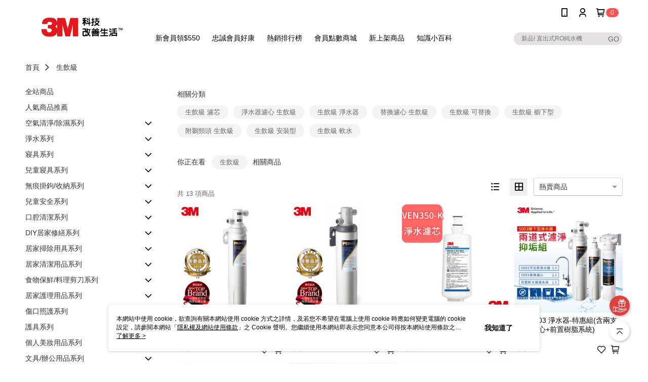

--- FILE ---
content_type: text/html; charset=utf-8
request_url: https://shop.3m.com.tw/tagCategory/%E7%94%9F%E9%A3%B2%E7%B4%9A
body_size: 17108
content:
<!DOCTYPE html>
<html>
<head>
  <title>生飲級推薦｜3M官方旗艦店</title>
  <meta property="og:title" content="生飲級推薦｜3M官方旗艦店">
  <meta property="og:type" content="website">
  <meta property="og:url" content="https://shop.3m.com.tw/tagCategory/%E7%94%9F%E9%A3%B2%E7%B4%9A">
  <meta property="og:description" content=" 生飲級 哪裡買？3M 生飲級 推薦，到官方旗艦店選購各式3M品牌 生飲級 產品，讓我們在各領域以多元的方式來改善你我的生活。">
  <meta name="fb:app_id" content="452926655134527">
  <meta name="viewport" content="width=device-width, initial-scale=1">
  <meta name="description" content=" 生飲級 哪裡買？3M 生飲級 推薦，到官方旗艦店選購各式3M品牌 生飲級 產品，讓我們在各領域以多元的方式來改善你我的生活。">
  <meta name="keywords" content="">
  <link rel="alternate" hreflang="x-default" href="https://shop.3m.com.tw/tagCategory/%E7%94%9F%E9%A3%B2%E7%B4%9A" />
  <link rel="alternate" href="https://shop.3m.com.tw/tagCategory/%E7%94%9F%E9%A3%B2%E7%B4%9A?lang&#x3D;zh-TW" hreflang="zh-TW" />
  <link rel="canonical" href="https://shop.3m.com.tw/tagCategory/%E7%94%9F%E9%A3%B2%E7%B4%9A" />
  <link rel='stylesheet' href='https://cms-static.cdn.91app.com/lib/cms-theme-core/3.88.1/css/desktop.default.css?v=3.88.1'> 
  <link rel='stylesheet' href='https://cms.cdn.91app.com/cms/common/iconFonts/v1.1.15/nine1/nine1.css' />
  
  <script>
      (function (global) {
          global.nineyi = global.nineyi || {};
          (function (nineyi) {
              nineyi.shopId = 39353;
              nineyi.dependencies = {"imageServiceConfig":{"contentImagesPath":"contents/images","contentIcoPath":"contents/ico","imagePath":"images/original/","imageHost":"https://cms-static.cdn.91app.com/"},"isClearCache":false,"browsingMode":"desktop","device":"desktop","apiConfig":{"serverApiHost":"https://webapi-internal.91app.io/","clientApiHost":"/","isEnableCdnApi":true,"cdnApiHost":"https://webapi.91app.com/","bffHost":"https://fts-api.91app.com","ftsHost":"https://fts-api.91app.com/cms/v1","ftsHostTemp":"https://fts-api.91app.com"},"machineName":"catalog-55d6d6dd75-wb6sr","fetchTimeout":"8000","env":"prod","isBot":false,"isGooglebot":false,"shopDomainName":"shop.3m.com.tw","pageName":"tagCategory","routerPath":"","requestFullUrl":"https://shop.3m.com.tw/tagCategory/%E7%94%9F%E9%A3%B2%E7%B4%9A","shopId":39353,"isFromApp":false,"isShowCustomerServiceCenter":true,"isIE":false,"clientIp":"3.129.245.34","shopProfile":{"DomainType":"Official","AvailableDomain":"","ShopBasicInfo":{"ShopId":39353,"ShopName":"3M官方旗艦店","ShopStatus":"Open","HasPreviewPermission":false,"ShopStartDate":"/Date(1540137600000+0800)/","ShopDomain":"shop.3m.com.tw","IosAppId":"1435047705","AndroidPackageName":"com.nineyi.shop.s039353","IsAdultShop":false,"SsoDomain":"shop.3m.com.tw","ShopType":"Main","ThemeColor":"Grey","HasApp":true,"LayoutType":"Default","RefUrl":"https://bmai.app/b1aefe01","HasBrandStory":true,"HasShopSummary":true,"StoreTotalCount":0,"DesktopLayoutLogo":"https://img.91app.com/webapi/images/s/ShopOfficialDesktopLayoutLogo/39353/39353logo?v=202601231503","MobileLayoutLogo":"https://img.91app.com/webapi/images/s/ShopOfficialMobileLayoutLogo/39353/39353logo?v=202601231503","PageTitle":"3M官方旗艦店","FavIconUrl":"https://img.91app.com/webapi/images/o/16/16/ShopFavicon/39353/39353favicon?v=202601231503","AppleTouchIconUrl":"//img.91app.com/webapi/images/t/512/512/ShopIcon/39353/0/01251536","EnableSendAppLinkSMS":true,"ShopAppNameList":[{"AppName":"3M官方旗艦店","OSTypeDef":"Android"},{"AppName":"3M官方旗艦店","OSTypeDef":"iOS"}],"MetaDescription":"3M 致力於整合並應用科學以改善更美好的生活。透過 3M 官方旗艦店，您可購買口罩、空氣清淨機、淨水器、雙面膠…等各式 3M 產品，透過 3M 科技，在各種領域、以多元的方式來改善你我的生活。","MetaKeywords":"3M, 口罩, 雙面膠, 空氣清淨機, 淨水器","SupplierName":"凱創實業股份有限公司","IsAntiFraud":true,"CustomerServiceChannel":"System","IsDownloadAndroidAPK":false,"SoldOutType":3,"EnableSessionExpire":false,"IsEnabledBackInStockAlert":true,"ShopNameMultilingualContentMap":{},"RecaptchaEnterpriseSiteKey":"6LfogbUlAAAAAPtOs2FGIqkJ7yyAY6Q5aQjE1ZZW"},"ShopThirdPartyConfigInfo":{"FacebookConfig":{"FansPageUrl":"https://www.facebook.com/3M.Taiwan","AppId":"452926655134527","CommonAppId":"452926655134527","CustomAudiencesPixelIds":["2221900387862946","2221900387862946","483975015341973","2625637510920025","336225575908067"],"IsEnableFacebookManualAdvancedMatching":true},"GoogleConfig":{"GoogleAnalyticsTrackingId":"UA-80590622-6","GTMContainerId":"GTM-W7KTGSF","OfficialShopGoogleTagConfig":{"GoogleConversionData":{"TrackingIdList":["617965961","582679302","10926331060","374353242","16473888790","776482229","910118","683996056"],"ShopUseNewCode":true,"ConversionList":[{"Id":"617965961","Label":"4QGJCIXpotYBEInT1aYC","TagType":"GoogleConversionForShoppingCart"},{"Id":"582679302","Label":"4DHKCIW59uEBEIb265UC","TagType":"GoogleConversionForShoppingCart"},{"Id":"10926331060","Label":"UWPbCJr1xMIDELSpitoo","TagType":"GoogleConversionForShoppingCart"},{"Id":"374353242","Label":"vxVzCLj9gsQDENrawLIB","TagType":"GoogleConversionForShoppingCart"},{"Id":"16473888790","Label":"t0u6CO-JtZYZEJawrq89","TagType":"GoogleConversionForShoppingCart"},{"Id":"617965961","Label":"o5mVCP_NpdYBEInT1aYC","TagType":"GoogleConversionForRegistrationCompleted"},{"Id":"582679302","Label":"mI5dCLSq2-EBEIb265UC","TagType":"GoogleConversionForRegistrationCompleted"},{"Id":"10926331060","Label":"Df9HCJf1xMIDELSpitoo","TagType":"GoogleConversionForRegistrationCompleted"},{"Id":"374353242","Label":"Hu8gCLv9gsQDENrawLIB","TagType":"GoogleConversionForRegistrationCompleted"},{"Id":"16473888790","Label":"tDYFCOqKtZYZEJawrq89","TagType":"GoogleConversionForRegistrationCompleted"},{"Id":"776482229","Label":"KenLCMCpzJABELXboPIC","TagType":"GoogleConversionForPayFinish"},{"Id":"617965961","Label":"VnNFCLvCs9YBEInT1aYC","TagType":"GoogleConversionForPayFinish"},{"Id":"582679302","Label":"klWSCMSa5-EBEIb265UC","TagType":"GoogleConversionForPayFinish"},{"Id":"10926331060","Label":"Ls8cCJT1xMIDELSpitoo","TagType":"GoogleConversionForPayFinish"},{"Id":"374353242","Label":"DwTiCLX9gsQDENrawLIB","TagType":"GoogleConversionForPayFinish"},{"Id":"910118","Label":"910118001","TagType":"GoogleConversionForPayFinish"},{"Id":"16473888790","Label":"APvtCPKroJYZEJawrq89","TagType":"GoogleConversionForPayFinish"},{"Id":"683996056","Label":"sS6wCM2e8OcaEJjnk8YC","TagType":"GoogleConversionForPayFinish"},{"Id":"683996056","Label":"Y_7qCNCe8OcaEJjnk8YC","TagType":"GoogleConversionForPayFinish"},{"Id":"683996056","Label":"OyRpCNOe8OcaEJjnk8YC","TagType":"GoogleConversionForPayFinish"}]},"GoogleRemarketingData":{"TrackingIdList":["776482229","617965961","582679302","10926331060","16473888790"],"RemarketingList":[{"TrackingId":"776482229","Label":""},{"TrackingId":"617965961","Label":""},{"TrackingId":"582679302","Label":""},{"TrackingId":"10926331060","Label":""},{"TrackingId":"16473888790","Label":""}]},"GoogleAdwordsTrackingIdList":["617965961","582679302","10926331060","374353242","16473888790","776482229","910118","683996056"]},"GoogleAnalytics4TrackingId":"G-4SGX7TJBCC"},"LineConfig":{"LineUserId":"","IsLineShopLandingPopupEnabled":false,"LineADTracking":[]},"InstagramConfig":{"ShopInstagramUrl":"https://www.instagram.com/3mtaiwan"},"AdobeAnalyticsConfig":{"ScriptUrl":""},"YahooConfig":{"YahooGeminiTrackingInfoList":[]},"HasCustomerBot":false,"IsPassOuterMemberCode":false},"ShopCustomerServiceInfo":{"CustomServicePhone":"0289352255","CustomServicePhoneDesc":"週一～週五，09:00～18:00","FacebookBot":{"IsEnable":false,"CloseTime":false,"StartWeeklyWorkingDay":null,"EndWeekDayWorkingDay":null,"StartTime":null,"EndTime":null},"OmnichatAppKey":null,"OmnichatSsoKey":null,"ChatBotEnabled":false,"Vendor":null,"ExtensionMarketplaceUrl":null,"VendorToken1":null,"VendorToken2":null},"ShopFunction":{"IsShowQuestionInsert":true,"IsRememberCreditCard":false,"IsEnabledMultiShopCategory":false,"IsShowChangePassword":true,"IsEnableAddressBook":true,"AddressBookVersion":2,"IsPriceOnTop":true,"IsEnabledNewProductCard":true,"IsEnabledShopCategoryAutoDescription":true,"IsSuggestPriceShowPrice":true,"IsEnableLineAppOrder":null,"IsShowShopIntroduce":true,"IsEnabledRetailStoreExpress":false,"IsEnableShopCustomCurrencyRate":false,"IsEnabledCustomTranslation":false,"IsEnableStoreCredit":false,"IsShowStoreCreditInfo":false,"IsShowStoreOnlyLabel":true,"IsEnabledShopReturnGoods":true,"IsEnabledShopChangeGoods":false,"IsEnabledShopCustomReturnGoods":false,"IsEnabledShopCustomChangeGoods":false,"IsEnableSendAppDownLoadLinkReCaptcha":false,"IsEnabledSalesOrderExtendInfo":false,"IsShowAccountBinding":true,"IsEnableCommentAfterLogin":false,"IsEnableCommentAfterLoginReview":true,"IsShowTradesOrderGroupQRCode":false,"IsEnableGoogleAdManager":false,"IsEnableSkuPointsPay":false,"PointsPayDisplayType":"PointDesc","IsEnableMemberTierEventPopup":false},"EnableCmsModuleTypes":[],"IsVerifyCellphoneBeforeGetOuterId":false},"locale":"zh-TW","translationsData":{"zh-TW":{"theme_core":{"activity":{"days":"天","go_to_promotion_list":"查看活動列表","hours":"時","minutes":"分","promotion_come_to_end":"即將結束","promotion_latest":"最新","seconds":"秒"},"blog":{"article_default_description":"你可以開始在左側設定模組內容，文字模組提供了簡易編輯功能，可設定「字級大小」、「置左、置中、置右」、「粗體、設定文字顏色」，利用這些編輯功能，你可以很方便的編輯排版，完成豐富的內容經營！","article_default_title":"你可以開始在左側設定模組內容","intro":"文章引言","see_more":"去看看","tag":"醒目標籤","title":"文章標題"},"breadcrumbs":{"home_page":"首頁","store_express_page":"門市快送"},"browsing_history":{"bestsellers":"熱銷商品","browsing_history":"瀏覽紀錄","browsing_history_clear":"清除瀏覽紀錄","browsing_history_items":"件商品","browsing_history_none":"暫無瀏覽紀錄","browsing_history_see_more":"快去看看"},"collection_detail":{"detail_page_introduction":"穿搭介紹","detail_page_title":"日本穿搭","home_page":"首頁","no_product":"此穿搭頁面商品台灣皆無販售","not_found":"找不到相關的內容","relative_list_title":"此店員其它穿搭","sku_product_list_title":"穿著單品"},"collection_list":{"list_page_title":"日本穿搭","not_found":"找不到相關的內容","product_count":"共 %{productCount} 件商品"},"default":{"cancel":"取消","confirm":"確認","currency":"幣別","currency_selection":"幣別選擇","custom_title":"自訂標題","language":"語系","language_selection":"語系選擇","loading":"載入中...","look_around":"先逛逛","privacy_tip_info_check":"我知道了","privacy_tip_info_first":"本網站中使用 cookie，欲查詢有關本網站使用 cookie 方式之詳情，及若您不希望在電腦上使用 cookie 時應如何變更電腦的 cookie 設定，請參閱本網站「","privacy_tip_info_read_more":"了解更多 >","privacy_tip_info_second":"隱私權及網站使用條款","privacy_tip_info_third":"」之 Cookie 聲明。您繼續使用本網站即表示您同意本公司得按本網站使用條款之 Cookie 聲明使用 cookie。","restricted_popUp_content_check_age":"才能瀏覽與購買","restricted_popUp_content_HK":"警告：本物品內容可能令人反感；不可將本物品派發、傳閱、出售、出租、交給或出借予年齡未滿18歲的人士或將本物品向該等人士出示、播放或放映。","restricted_popUp_content_info":"請確認你的年齡已成年","restricted_popUp_enter":"已成年，繼續","restricted_popUp_leave":"未成年，離開","restricted_popUp_title":"限制級商品","settings":"設定"},"download":{"download_app":"此內容頁面僅限 APP 瀏覽，下載後查看內容","download_link":"或點擊下載","scan_qr_code":"掃描 QR Code 下載"},"error":{"page_not_found":"URL 錯誤，找不到此頁面","to_home":"點此回首頁"},"footer":{"about_us":"關於我們","anti_fraud_desc":"若接到可疑電話，請洽詢165反詐騙專線","benefit_terms":"會員權益聲明","best_view":"本站最佳瀏覽環境請使用Google Chrome、Firefox或Edge以上版本","brand_story":"品牌故事","contact_us":"聯絡我們","faq":"常見問題","message":"客服留言","official_app":"官方APP","payment":"付款方式","privacy":"隱私權及網站使用條款","return_exchange":"退換貨方式","service_information":"客服資訊","shipping":"運送方式","shopping_instructions":"購物說明","store_info":"門市資訊","store_introduction":"商店簡介","terms_and_conditions":"條款及細則"},"header":{"activity":"最新活動","app_download_send_to_number":"已傳送至%{phoneNumber}<br />您也可以掃描QR code下載","app_download_send_to_phone":"APP載點已傳送至您的手機!<br />您也可以掃描QR code下載","app_download_use_qr_code":"建議您使用QR code掃描下載","barcode_search_placeholder":"請輸入關鍵字或%{skuOuterIdName}","category":"商品分類","category_all":"此分類全部商品","category_badge_gift":"贈品","check_order":"查看訂單","checkout":"結帳","click_to_track_status":"點我追蹤狀態 (外連至UberDirect)","contact_customer":"聯繫客服","current_state":"目前狀態","customer_contact":"客服聯繫","deliver_to_new":"$0<store> 外送 至 $1<address>","delivered_to":"$0<store> 配送到： $1<address>","delivery_address":"外送地址","delivery_by":"由%{name}店為你配送！","delivery_time":"指定配達時段","download":"開啟APP","download_app":"APP下載","download_app_describe":"輸入手機下載官方APP，購物更便利","free_send_download_app":"免費傳送載點至手機","i_know":"我知道了","input_cellphone":"請輸入台灣手機號碼","input_cellphone_global":"請輸入手機號碼","input_key_word":"搜尋商品","invalid_cellphone_format":"手機格式不正確","link_word":"文字連結","log_out":"會員登出","login_signup":"會員登入/註冊","muji_search_barcode":"國際條碼搜尋","muji_search_placeholder":"請輸入關鍵字或國際條碼","my_account":"我的帳戶","my_coupons":"我的優惠券","my_favorite":"我的收藏","my_membership":"會員專區","my_orders":"訂單查詢","new_add_item":"最新加入項目","order_cancel_msg":"系統已為您取消訂單，如有疑問請","order_delivery_address":"目前此筆配送到 %{address} 的訂單","order_delivery_success":"您的訂單已成功配達。","order_fail_msg":"因部分原因配送異常，請您儘快與","order_set":"訂單成立","others_looking_for":"看看其他人都找了什麼","pick_up_at_the_store":"取貨門市","please_enter_shipping_address":"請輸入配送地址","points":"%{point}點","purchase_extra":"加價購","recommended_brand":"推薦品牌","scan_qr_download":"手機掃描 QR Code 立即下載","search":"搜尋","search_barcode":"%{skuOuterIdName}搜尋","shopping_cart":"購物車","shopping_cart_empty":"購物車內目前沒有商品","store":"%{name}店","store_selection_default_text":"選擇門市","store_selection_greeting":"歡迎蒞臨：","store_selection_hint_step1":"選擇最常去的門市為您服務吧！","store_selection_hint_step2":"由%{storeName}為您服務！","top_message":"此區為置頂訊息","use_app":"立刻使用官方APP","your_pick_up_store":"你的取貨門市！"},"header_slider":{"about_caption":"關於","about_us":"關於我們","activity":"最新活動","activity_and_preferential":"活動與優惠","answered":"常見問題","brand_story":"品牌故事","category":"分類","category_all_items":"全部商品","contact_us":"聯絡我們","customer_information":"客服資訊","events_and_discounts":"活動與優惠","exchange":"退換貨方式","facebook":"Facebook","follow_community":"追蹤社群","go_to_target_text":"前往%{targetText}","input_coupon":"優惠券","instagram":"Instagram","invitation_events":"邀請活動","invite_friends":"邀請好友","limited_discount":"限時折扣","line":"LINE","membership":"會員權益聲明","message":"客服留言","not_support_for_just_an_hour":"目前門市不支援小時達服務，先去其他地方逛逛","official_app":"官方APP","payment":"付款方式","privacy_policy":"隱私權及網站使用條款","select_channel":"選擇頻道分類","service_description":"服務說明","shipping":"運送方式","shop_category_is_in_preparation":"分類商品準備中，先去其他地方逛逛","shop_information":"商店資訊","shop_instructions":"購物說明","store":"門市","store_discounts":"門市券","store_information":"門市資訊","store_introduction":"商店簡介","terms_and_conditions":"條款及細則"},"hot_sale_ranking":{"page_title":"熱銷排行榜"},"inline":{"april":"4月","august":"8月","december":"12月","delivery":"外送","delivery_order_status_completed":"餐點已送達","delivery_order_status_delivering":"司機取餐運送中...","delivery_order_status_delivering_desc":"餐點已準備完成，等候司機取餐運送至指定地點","delivery_order_status_preparation_desc":"司機取餐後將以簡訊通知您","delivery_order_title":"預計送達時間","february":"2月","friday":"週五","january":"1月","july":"7月","june":"6月","march":"3月","may":"5月","monday":"週一","november":"11月","number_of_order":"訂單編號","number_of_people_dining":"%{number} 位","october":"10月","please_select_branch":"請選擇分店","reservation_button_reserve_table_title":"立即預訂","reservation_button_reserve_takeout_or_delivery_title":"立即預訂","reservation_dd_reserve_brand_title":"品牌","reservation_dd_reserve_store_title":"分店","reservation_dd_reserve_type_title":"預訂類型","reservation_option_booking":"訂位","reservation_option_online_shoping":"線上購物","reservation_option_takeout_or_delivery":"訂餐","reservation_order_title":"訂位資訊","saturday":"週六","seated":"已入座","select_branch":"選擇分店","september":"9月","sunday":"週日","take_out":"外帶","takeout_delivery_order_status_preparation":"餐點準備中...","takeout_delivery_order_status_waiting_confirmation":"訂單等待餐廳確認中","takeout_delivery_order_status_waiting_desc":"等餐廳確認後，您會收到簡訊才算訂單完成","takeout_order_status_completed":"已完成取餐","takeout_order_status_preparation_desc":"餐點準備完成後將以簡訊通知您","takeout_order_status_ready":"餐點準備完成，等待取餐","takeout_order_status_ready_desc":"請使用訂單編號至餐廳門市取餐","takeout_order_title":"預計取餐時間","thursday":"週四","today":"今日","tuesday":"週二","wednesday":"週三"},"location_inventory":{"cart_will_adjust":"你已選擇了不同的門市，如要繼續，你的購物車將會受庫存影響被調整。","change_delivery_store":"更換配送門市？","current_store":"目前配送門市","currently_busy":"目前忙碌中","have_inventory":"尚有庫存","nearby_inventory":"查看鄰近庫存","no_inventory":"暫無庫存","no_store_available":"目前無可配送門市","other_nearby_store":"其它鄰近門市","please_select_other_store":"目前門市暫時關閉服務，請重新選擇其它門市","re_enter_page":"請重新進入頁面，查看其它鄰近門市","select_this_store":"選擇此門市","sorry":"很抱歉！"},"member":{"check_member_level_description":"查看會員等級說明","check_new_level_benefits":"快來查看新等級的會員權益","check_renew_level_benefits":"快來查看目前等級的會員權益","congrats_upgrade":"升等成功！","renewal_successful":"續等成功！"},"product":{"add_back_in_stock":"貨到通知我","add_cart":"加入購物車","add_favorite":"收藏","add_to_cart":"購買","all_available_items_added":"你已將所有可購買商品添加到購物車","already_in_cart":"已在購物車","app_only":"APP獨賣！馬上下載","back_in_stock":"貨到通知","back_in_stock_input_mail_first":"可訂購時將以電子郵件或 App 推播通知","back_in_stock_input_mail_second":" 因數量有限，收到系統通知後請盡快購買，此功能無法保留商品","back_in_stock_input_mail_third":"確認通知即為同意商品追蹤 Email 及推播，並更新會員電子郵件資料","back_in_stock_limit_first":"訂閱數量已達上限，","back_in_stock_limit_second":"可至貨到通知頁面刪除","back_in_stock_not_login":"請先登入，再開啟通知","can_not_buy":"無法購買","cancel_back_in_stock":"取消貨到通知","choose_purchase_method":"請選擇購買方式","confirm":"確認","immediately_buy":"立即結帳","immediately_buy_express_sale_page":"馬上搶購","in_store_only":"門市限定","include_these_salepages_text":"內含以下商品","input_mail":"輸入電子郵件","insufficient_inventory":"庫存量不足","is_missing_purchase_method":"無法購買","its_restricted_product":"此為%{label}商品","limit_max_value_msg":"最多購買上限為%{maxValue}件","login":"登入","login_and_try_again":"請先登入會員後再試一次","mail":"電子郵件","mail_format_error":"電子郵件格式錯誤","max_purchase_limit":"已達最大可購數量","maximum_purchase_of_limit_items_for_this_product":"本商品最多購買 %{maxValue} 件","no_restock":"售完不補貨","not_selling_mask_label_text":"暫停販售","not_start_sell":"尚未開賣","points":"%{points}點","points_string":"點","purchase_qualification_required":"需至少符合以下一項資格才可購買","required":"必填","restock":"售完補貨中","salepage_bundle_p2_title":"選擇商品選項","salepage_removed_placeholder":"此商品已下架","select_product_for_comment":"選擇要評價的商品","selling_start_date_time":"%{sellingStartDateTime} 開賣","selling_will_kickoff":"即將開賣","share_to_buy":"分享後立即購買","sku_select_placeholder":"請選擇商品選項","sold_out":"已售完","sold_out_express_sale_page":"熱銷一空","some_items_are_out_of_stock":"部分商品的選項庫存不足，請重新選擇","stock_qty":"可售 %{stockQty} 件","subscribed_time":"加入時間：","this_option_is_out_of_stock":"此選項庫存不足，請重新選擇","unable_to_add_cart":"無法加入購物車"},"promotion":{"come_to_end":"即將結束","latest":"最新"},"quick_entry":{"shortcut_function":"快捷功能"},"recommendation_section":{"other_people_watching":"其他人也在看","recommended_to_you":"為你推薦","you_might_like":"你可能會喜歡"},"search":{"search_product":"搜尋商品"},"shop_category":{"all":"全部","all_category":"所有分類","all_products":"全部商品","category":"分類","category_products_title":"分類商品","chosen":"已選擇","clear_all_filters":"清除所有篩選","create_fast_buy_order_system_error":"系統忙碌中，請稍後再試。","delivery_sms":"配送簡訊","fast_buy":"快速結帳","fast_buy_api_false_common_message":"快速結帳失敗，請重新整理","fast_buy_change_order":"修改訂單","fast_buy_confirm":"確認","fast_buy_confirm_payment":"確認付款","fast_buy_discount":"折扣","fast_buy_discount_coupon":"折價券","fast_buy_eligible":"符合","fast_buy_error_message":"錯誤訊息","fast_buy_freight":"運費","fast_buy_giveaway":"贈","fast_buy_go_to_checkout":"前往結帳","fast_buy_go_to_index":"回首頁","fast_buy_ineligible":"不符合","fast_buy_no_garbage_error_message":"很抱歉，目前環保二用袋已售罄無法提供快速結帳。","fast_buy_order_info":"訂單資訊","fast_buy_payment_method":"付款方式","fast_buy_product_information":"商品資訊","fast_buy_receiver_info":"收件人資訊","fast_buy_shipping_coupon_discount":"運費券折扣","fast_buy_sold_out":"已售完","fast_buy_subtotal":"小計","fast_buy_total":"總計：","fast_buy_with_promo_code":"（含使用優惠碼 %{promoCode}）","filter":"篩選","filter_selected":"已選擇篩選條件","gift":"贈品","go_to_other_category":"先去別的分類逛逛","go_to_other_place":"先去其他地方逛逛","highest":"最高","home_page":"首頁","lowest":"最低","no_products_matched_filter":"沒有商品符合篩選條件","not_support_for_just_an_hour":"目前門市不支援小時達服務","order_delivery_notification":"下單後務必留意$0<sms>與$1<notification>確保商品順利送交予您！","orderby_curator":"店長推薦","orderby_newest":"最新上架","orderby_page_view":"最多人看","orderby_price_high_to_low":"價格高到低","orderby_price_low_to_high":"價格低到高","orderby_sales":"熱賣商品","original_range":"原始區間","pay_amount":"金額：","payment":"付款方式","please_choose":"請選擇","popular_tag":"熱門標籤","price":"價格","price_range":"價格區間","product_category":"商品分類","product_count":"共 %{productCount} 項商品","products_in_this_section":"本區商品","publish_notification":"推播通知","related_category":"相關分類","related_products":"相關商品","select_category":"選擇分類","select_channel":"選擇頻道分類","shipping":"運送方式","shop_category_is_in_preparation":"分類商品準備中","shopping_cart_price":"購物車金額：","show_all_filters":"顯示所有篩選條件","show_less":"顯示更少","show_more":"顯示更多","sort_by":"排序","swipe_to_next_category":"繼續滑動看下一個分類","swipe_to_prev_category":"繼續滑動看上一個分類","unlimited":"不限","watching":"你正在看"},"store_express":{"active_location":"配送門市","address":"地址","address_not_found":"輸入的地址不在配送範圍無法運送，請嘗試輸入其他地址","address_title":"快送地址","auto_locate_failed":"獲取定位失敗","auto_locate_success":"定位成功","avaliable_locations":"可配送鄰近門市如下：","block":"地區","change_location_hint":"將為你確認購物車商品在「%{locationName}」的庫存，你確定要變更嗎？","check_location":"已配對最近門市","chincking":"配對中","city":"縣市","comment":"備註","comment_hint":"輸入樓層或房號","confirm":"確認","display_error_msg":"顯示錯誤訊息","distance":"距離","inout_address":"輸入地址","input_address":"輸入地址","input_floor":"輸入樓層或房號","input_location":"輸入門市","left_hint":"你確定要離開外送門市服務嗎？","location_service":"定位服務","location_title":"變更配送門市","modify":"修改","no_choice":"尚未選擇","no_location_address":"尚無門市地址","receiver_info":"收件資訊","renew_location":"已重新配對新門市","select_block":"選擇地區","select_city":"選擇縣市","send_to":"外送至","sent_to_address":"外送至%{address}","update_location_confirm":"修改地址或配送門市，須回到首頁調整並重新結帳，你確定要修改嗎？","welcome":"歡迎使用門市快送"},"tag_category":{"related_category":"相關分類","related_products":"相關商品","watching":"你正在看"},"toast":{"add_success":"加入成功","add_to_cart_fail":"加入購物車失敗，請稍後再試","add_to_wishlist_successfully":"加入收藏成功","back_in_stock_subscribe_success":"可訂購時將通知","back_in_stock_unsubscribe_success":"已取消通知","cancel_back_in_stock_input_mail_success":"已取消通知","filter_upper_limit":"篩選條件已達上限","got_it":"我知道了","is_closed":"商品已下架","login_success":"登入成功","logout_success":"登出成功","no_start":"商品尚未開賣","not_found":"無此商品","reload":"重新整理","remove_success":"移除成功","removed_from_wishlist_successfully":"移除收藏成功","sale_page_bundle_loading_failed":"無法載入商品資訊","select_error":"請先選取選項","sold_out":"商品已售完","submit_error":"送出失敗","submit_success":"送出成功","system_error":"系統忙碌中，請重試","un_listing":"此商品尚未發布"},"toolbox":{"coupon":"門市券","custom":"自訂功能","fb_messenger":"FB Messenger","fb_page":"Facebook 粉絲團","fb_send_messege":"發送訊息","ig":"Instagram","line":"LINE","store_info":"門市資訊"}},"catalog":{}}},"market":"TW","isEnableLocaleSelect":true,"isShowCollectionBoard":false,"isEnableCustomerServiceCenter":true,"isEnableCmsCdn":true,"themecoreVersion":"3.88.1","serverRenderData":{"isEnableSpecialPriceFrontendSort":false,"tagCategoryResult":{"relativeCategory":[{"text":"生飲級 濾芯","link":"%E7%94%9F%E9%A3%B2%E7%B4%9A,%E6%BF%BE%E8%8A%AF"},{"text":"淨水器濾心 生飲級","link":"%E6%B7%A8%E6%B0%B4%E5%99%A8%E6%BF%BE%E5%BF%83,%E7%94%9F%E9%A3%B2%E7%B4%9A"},{"text":"生飲級 淨水器","link":"%E7%94%9F%E9%A3%B2%E7%B4%9A,%E6%B7%A8%E6%B0%B4%E5%99%A8"},{"text":"替換濾心 生飲級","link":"%E6%9B%BF%E6%8F%9B%E6%BF%BE%E5%BF%83,%E7%94%9F%E9%A3%B2%E7%B4%9A"},{"text":"生飲級 可替換","link":"%E7%94%9F%E9%A3%B2%E7%B4%9A,%E5%8F%AF%E6%9B%BF%E6%8F%9B"},{"text":"生飲級 櫥下型","link":"%E7%94%9F%E9%A3%B2%E7%B4%9A,%E6%AB%A5%E4%B8%8B%E5%9E%8B"},{"text":"附鵝頸頭 生飲級","link":"%E9%99%84%E9%B5%9D%E9%A0%B8%E9%A0%AD,%E7%94%9F%E9%A3%B2%E7%B4%9A"},{"text":"生飲級 安裝型","link":"%E7%94%9F%E9%A3%B2%E7%B4%9A,%E5%AE%89%E8%A3%9D%E5%9E%8B"},{"text":"生飲級 軟水","link":"%E7%94%9F%E9%A3%B2%E7%B4%9A,%E8%BB%9F%E6%B0%B4"}],"productCards":[{"currency":"TWD","id":4639440,"imageSrc":"https://diz36nn4q02zr.cloudfront.net/webapi/imagesV3/Original/SalePage/4639440/0/639029735653330000?v=1","isComingSoon":false,"isFav":false,"isSoldOut":false,"link":"https://shop.3m.com.tw/SalePage/Index/4639440","price":5490,"suggestPrice":5990,"title":"3M S003 極淨便捷系列淨水器","imageList":["//img.91app.com/webapi/imagesV3/Cropped/SalePage/4639440/0/639029447653330000?v=1","//img.91app.com/webapi/imagesV3/Cropped/SalePage/4639440/1/639029447653330000?v=1","//img.91app.com/webapi/imagesV3/Cropped/SalePage/4639440/2/639029447653330000?v=1"],"soldOutActionType":"OutOfStock","displayTags":[],"pairsPoints":0,"pairsPrice":0,"priceDisplayType":"Price","salePageGroup":null,"promotionPriceList":[],"isRestricted":false,"enableIsComingSoon":true,"isShowSellingStartDateTime":false,"sellingStartDateTime":"2018-08-06T15:38:00+08:00","listingStartDateTime":"2018-08-06T15:38:00+08:00","metafields":{}},{"currency":"TWD","id":4639508,"imageSrc":"https://diz36nn4q02zr.cloudfront.net/webapi/imagesV3/Original/SalePage/4639508/0/639029735519700000?v=1","isComingSoon":false,"isFav":false,"isSoldOut":false,"link":"https://shop.3m.com.tw/SalePage/Index/4639508","price":7190,"suggestPrice":7490,"title":"3M S004 極淨便捷系列淨水器(附原廠鵝頸龍頭+安裝)","imageList":["//img.91app.com/webapi/imagesV3/Cropped/SalePage/4639508/0/639029447519700000?v=1","//img.91app.com/webapi/imagesV3/Cropped/SalePage/4639508/1/639029447519700000?v=1","//img.91app.com/webapi/imagesV3/Cropped/SalePage/4639508/2/639029447519700000?v=1"],"soldOutActionType":"OutOfStock","displayTags":[],"pairsPoints":0,"pairsPrice":0,"priceDisplayType":"Price","salePageGroup":null,"promotionPriceList":[],"isRestricted":false,"enableIsComingSoon":true,"isShowSellingStartDateTime":false,"sellingStartDateTime":"2018-08-06T15:38:00+08:00","listingStartDateTime":"2018-08-06T15:38:00+08:00","metafields":{}},{"currency":"TWD","id":4681375,"imageSrc":"https://diz36nn4q02zr.cloudfront.net/webapi/imagesV3/Original/SalePage/4681375/0/639029622714730000?v=1","isComingSoon":false,"isFav":false,"isSoldOut":false,"link":"https://shop.3m.com.tw/SalePage/Index/4681375","price":3280,"suggestPrice":3990,"title":"3M VEN350-K 抑垢生飲淨水系統替換濾芯","imageList":["//img.91app.com/webapi/imagesV3/Cropped/SalePage/4681375/0/639029334714730000?v=1","//img.91app.com/webapi/imagesV3/Cropped/SalePage/4681375/1/639029334714730000?v=1"],"soldOutActionType":"OutOfStock","displayTags":[],"pairsPoints":0,"pairsPrice":0,"priceDisplayType":"Price","salePageGroup":null,"promotionPriceList":[],"isRestricted":false,"enableIsComingSoon":true,"isShowSellingStartDateTime":false,"sellingStartDateTime":"2018-08-21T13:52:00+08:00","listingStartDateTime":"2018-08-21T13:52:00+08:00","metafields":{}},{"currency":"TWD","id":5166087,"imageSrc":"https://diz36nn4q02zr.cloudfront.net/webapi/imagesV3/Original/SalePage/5166087/0/639029734839700000?v=1","isComingSoon":false,"isFav":false,"isSoldOut":false,"link":"https://shop.3m.com.tw/SalePage/Index/5166087","price":8590,"suggestPrice":9970,"title":"3M S003 淨水器-特惠組(含兩支淨水濾心+前置樹脂系統)","imageList":["//img.91app.com/webapi/imagesV3/Cropped/SalePage/5166087/0/639029446839700000?v=1","//img.91app.com/webapi/imagesV3/Cropped/SalePage/5166087/1/639029446839700000?v=1"],"soldOutActionType":"OutOfStock","displayTags":[],"pairsPoints":0,"pairsPrice":0,"priceDisplayType":"Price","salePageGroup":null,"promotionPriceList":[],"isRestricted":false,"enableIsComingSoon":true,"isShowSellingStartDateTime":false,"sellingStartDateTime":"2019-02-12T15:48:00+08:00","listingStartDateTime":"2019-02-12T15:48:00+08:00","metafields":{}},{"currency":"TWD","id":5166109,"imageSrc":"https://diz36nn4q02zr.cloudfront.net/webapi/imagesV3/Original/SalePage/5166109/0/639029734682500000?v=1","isComingSoon":false,"isFav":false,"isSoldOut":false,"link":"https://shop.3m.com.tw/SalePage/Index/5166109","price":8570,"suggestPrice":9170,"title":"3M S004 淨水器+前置樹脂系統","imageList":["//img.91app.com/webapi/imagesV3/Cropped/SalePage/5166109/0/639029446682500000?v=1","//img.91app.com/webapi/imagesV3/Cropped/SalePage/5166109/1/639029446682500000?v=1"],"soldOutActionType":"OutOfStock","displayTags":[],"pairsPoints":0,"pairsPrice":0,"priceDisplayType":"Price","salePageGroup":null,"promotionPriceList":[],"isRestricted":false,"enableIsComingSoon":true,"isShowSellingStartDateTime":false,"sellingStartDateTime":"2019-02-12T16:05:00+08:00","listingStartDateTime":"2019-02-12T16:05:00+08:00","metafields":{}},{"currency":"TWD","id":5789745,"imageSrc":"https://diz36nn4q02zr.cloudfront.net/webapi/imagesV3/Original/SalePage/5789745/0/639016562817530000?v=1","isComingSoon":false,"isFav":false,"isSoldOut":false,"link":"https://shop.3m.com.tw/SalePage/Index/5789745","price":7990,"suggestPrice":10840,"title":"3M WaterDuo DIY雙效淨水器-鵝頸款+S003 DIY濾心*1+樹酯軟水*2","imageList":["//img.91app.com/webapi/imagesV3/Cropped/SalePage/5789745/0/639016274817530000?v=1","//img.91app.com/webapi/imagesV3/Cropped/SalePage/5789745/1/639016274817530000?v=1","//img.91app.com/webapi/imagesV3/Cropped/SalePage/5789745/2/639016274817530000?v=1","//img.91app.com/webapi/imagesV3/Cropped/SalePage/5789745/3/639016274817530000?v=1","//img.91app.com/webapi/imagesV3/Cropped/SalePage/5789745/4/639016274817530000?v=1"],"soldOutActionType":"BackInStockAlert","displayTags":[],"pairsPoints":0,"pairsPrice":0,"priceDisplayType":"Price","salePageGroup":null,"promotionPriceList":[],"isRestricted":false,"enableIsComingSoon":true,"isShowSellingStartDateTime":false,"sellingStartDateTime":"2019-10-01T00:00:00+08:00","listingStartDateTime":"2019-10-01T00:00:00+08:00","metafields":{}},{"currency":"TWD","id":5921895,"imageSrc":"https://diz36nn4q02zr.cloudfront.net/webapi/imagesV3/Original/SalePage/5921895/0/639029733711970000?v=1","isComingSoon":false,"isFav":false,"isSoldOut":false,"link":"https://shop.3m.com.tw/SalePage/Index/5921895","price":8270,"suggestPrice":8870,"title":"3M S004 淨水器+前置PP系統","imageList":["//img.91app.com/webapi/imagesV3/Cropped/SalePage/5921895/0/639029445711970000?v=1","//img.91app.com/webapi/imagesV3/Cropped/SalePage/5921895/1/639029445711970000?v=1"],"soldOutActionType":"OutOfStock","displayTags":[],"pairsPoints":0,"pairsPrice":0,"priceDisplayType":"Price","salePageGroup":null,"promotionPriceList":[],"isRestricted":false,"enableIsComingSoon":true,"isShowSellingStartDateTime":false,"sellingStartDateTime":"2019-10-01T00:00:00+08:00","listingStartDateTime":"2019-10-01T00:00:00+08:00","metafields":{}},{"currency":"TWD","id":6167791,"imageSrc":"https://diz36nn4q02zr.cloudfront.net/webapi/imagesV3/Original/SalePage/6167791/0/639029733490500000?v=1","isComingSoon":false,"isFav":false,"isSoldOut":false,"link":"https://shop.3m.com.tw/SalePage/Index/6167791","price":9190,"suggestPrice":10550,"title":"【全配超值組】3M S004 淨水器+前置樹脂系統+SQC前置PP過濾系統","imageList":["//img.91app.com/webapi/imagesV3/Cropped/SalePage/6167791/0/639029445490500000?v=1","//img.91app.com/webapi/imagesV3/Cropped/SalePage/6167791/1/639029445490500000?v=1"],"soldOutActionType":"OutOfStock","displayTags":[],"pairsPoints":0,"pairsPrice":0,"priceDisplayType":"Price","salePageGroup":null,"promotionPriceList":[],"isRestricted":false,"enableIsComingSoon":true,"isShowSellingStartDateTime":false,"sellingStartDateTime":"2019-02-12T16:05:00+08:00","listingStartDateTime":"2019-02-12T16:05:00+08:00","metafields":{}},{"currency":"TWD","id":6319561,"imageSrc":"https://diz36nn4q02zr.cloudfront.net/webapi/imagesV3/Original/SalePage/6319561/0/639029622946430000?v=1","isComingSoon":false,"isFav":false,"isSoldOut":false,"link":"https://shop.3m.com.tw/SalePage/Index/6319561","price":3390,"suggestPrice":3590,"title":"3M 3US-MAX-F01H 強效型廚下生飲淨水濾芯","imageList":["//img.91app.com/webapi/imagesV3/Cropped/SalePage/6319561/0/639029334946430000?v=1","//img.91app.com/webapi/imagesV3/Cropped/SalePage/6319561/1/639029334946430000?v=1","//img.91app.com/webapi/imagesV3/Cropped/SalePage/6319561/2/639029334946430000?v=1","//img.91app.com/webapi/imagesV3/Cropped/SalePage/6319561/3/639029334946430000?v=1"],"soldOutActionType":"OutOfStock","displayTags":[],"pairsPoints":0,"pairsPrice":0,"priceDisplayType":"Price","salePageGroup":null,"promotionPriceList":[],"isRestricted":false,"enableIsComingSoon":true,"isShowSellingStartDateTime":false,"sellingStartDateTime":"2019-04-08T10:53:00+08:00","listingStartDateTime":"2019-04-08T10:53:00+08:00","metafields":{}},{"currency":"TWD","id":6586941,"imageSrc":"https://diz36nn4q02zr.cloudfront.net/webapi/imagesV3/Original/SalePage/6586941/0/639029733044770000?v=1","isComingSoon":false,"isFav":false,"isSoldOut":false,"link":"https://shop.3m.com.tw/SalePage/Index/6586941","price":7990,"suggestPrice":9050,"title":"3M S003 極淨便捷系列淨水器小全配超值組(內含S003淨水器+前置PP系統+前置樹脂系統)","imageList":["//img.91app.com/webapi/imagesV3/Cropped/SalePage/6586941/0/639029445044770000?v=1","//img.91app.com/webapi/imagesV3/Cropped/SalePage/6586941/1/639029445044770000?v=1"],"soldOutActionType":"OutOfStock","displayTags":[],"pairsPoints":0,"pairsPrice":0,"priceDisplayType":"Price","salePageGroup":null,"promotionPriceList":[],"isRestricted":false,"enableIsComingSoon":true,"isShowSellingStartDateTime":false,"sellingStartDateTime":"2018-08-06T15:38:00+08:00","listingStartDateTime":"2018-08-06T15:38:00+08:00","metafields":{}},{"currency":"TWD","id":6586990,"imageSrc":"https://diz36nn4q02zr.cloudfront.net/webapi/imagesV3/Original/SalePage/6586990/0/639029732299630000?v=1","isComingSoon":false,"isFav":false,"isSoldOut":false,"link":"https://shop.3m.com.tw/SalePage/Index/6586990","price":9490,"suggestPrice":11340,"title":"3M S003 極淨便捷系列淨水器大全配超值組(內含S003淨水器+S003替換濾心+前置PP系統+前置樹脂系統)","imageList":["//img.91app.com/webapi/imagesV3/Cropped/SalePage/6586990/0/639029444299630000?v=1","//img.91app.com/webapi/imagesV3/Cropped/SalePage/6586990/1/639029444299630000?v=1"],"soldOutActionType":"OutOfStock","displayTags":[],"pairsPoints":0,"pairsPrice":0,"priceDisplayType":"Price","salePageGroup":null,"promotionPriceList":[],"isRestricted":false,"enableIsComingSoon":true,"isShowSellingStartDateTime":false,"sellingStartDateTime":"2018-08-06T15:38:00+08:00","listingStartDateTime":"2018-08-06T15:38:00+08:00","metafields":{}},{"currency":"TWD","id":6667873,"imageSrc":"https://diz36nn4q02zr.cloudfront.net/webapi/imagesV3/Original/SalePage/6667873/0/639016562010000000?v=1","isComingSoon":false,"isFav":false,"isSoldOut":false,"link":"https://shop.3m.com.tw/SalePage/Index/6667873","price":3790,"suggestPrice":6400,"title":"【兩入濾心超值組】3M S003 極淨便捷系列淨水器專用濾心 3US-F003-5","imageList":["//img.91app.com/webapi/imagesV3/Cropped/SalePage/6667873/0/639016274010000000?v=1","//img.91app.com/webapi/imagesV3/Cropped/SalePage/6667873/1/639016274010000000?v=1","//img.91app.com/webapi/imagesV3/Cropped/SalePage/6667873/2/639016274010000000?v=1","//img.91app.com/webapi/imagesV3/Cropped/SalePage/6667873/3/639016274010000000?v=1"],"soldOutActionType":"OutOfStock","displayTags":[],"pairsPoints":0,"pairsPrice":0,"priceDisplayType":"Price","salePageGroup":null,"promotionPriceList":[],"isRestricted":false,"enableIsComingSoon":true,"isShowSellingStartDateTime":false,"sellingStartDateTime":"2018-08-06T15:38:00+08:00","listingStartDateTime":"2018-08-06T15:38:00+08:00","metafields":{}},{"currency":"TWD","id":6819196,"imageSrc":"https://diz36nn4q02zr.cloudfront.net/webapi/imagesV3/Original/SalePage/6819196/0/639016561940730000?v=1","isComingSoon":false,"isFav":false,"isSoldOut":false,"link":"https://shop.3m.com.tw/SalePage/Index/6819196","price":6190,"suggestPrice":7190,"title":"3M FF101 多功能長效型淨水系統-替換濾心","imageList":["//img.91app.com/webapi/imagesV3/Cropped/SalePage/6819196/0/639016273940730000?v=1","//img.91app.com/webapi/imagesV3/Cropped/SalePage/6819196/1/639016273940730000?v=1"],"soldOutActionType":"OutOfStock","displayTags":[],"pairsPoints":0,"pairsPrice":0,"priceDisplayType":"Price","salePageGroup":null,"promotionPriceList":[],"isRestricted":false,"enableIsComingSoon":true,"isShowSellingStartDateTime":false,"sellingStartDateTime":"2021-01-28T00:00:00+08:00","listingStartDateTime":"2021-01-28T00:00:00+08:00","metafields":{}}],"productsTotalCount":13,"totalPageNumber":1,"openGraph":{"title":"生飲級推薦｜3M官方旗艦店","description":" 生飲級 哪裡買？3M 生飲級 推薦，到官方旗艦店選購各式3M品牌 生飲級 產品，讓我們在各領域以多元的方式來改善你我的生活。"}},"metafieldTemplate":null},"isDesignCloudEnabled":false,"designCloudBigCEnabledArea":[]};
              nineyi.isPreviewMode = false;
              nineyi.themeConfig = {"globalStyleData":{"generalStyle":{"discountMoneyColor":"#ff5353","moneyColor":"#ff5353"}},"construct":{"header":[{"moduleIndex":0,"attributes":{"isFirstView":true,"topMessageData":{"linkInfo":{"params":"260837","pageType":"p02"},"backgroundColor":"#17312c","urlType":"internal","isTurnOn":true,"text":"冬被熱銷中🔥蓬鬆保暖，打造最舒適冬季睡眠。","color":"#fbfbfb","linkUrl":"https://shop.3m.com.tw/v2/official/SalePageCategory/260837"},"badgeStyle":{"color":"#ffffff","backgroundColor":"#ff5353"},"customLinkListMenuSwitch":{"isTurnOn":true},"headerStyle":{"backgroundStyle":"viewOnTop","backgroundColor":"#ffffff"},"navStyle":{"color":"#000000"},"activityMenuSwitch":{"isTurnOn":false},"logoSrc":{"materialId":"brand002_logo","materialKey":"brand002_logo-9373rws92o","materialItem":{"materialKey":"brand002_logo-9373rws92o","isEnableCompressDesktop":true,"desktopImageInfo":{"width":300,"fileSize":10492,"fileExtension":"image/png","resizeList":[],"height":88},"imageUrl":"341b88da-0590-4972-a35a-98f665b315dc-1576051760-se07j6bvxj_d.png"}},"categoryMenuSwitch":{"isTurnOn":true},"toolbox":{"toolboxList":[{"isEnableCompressMobile":false,"linkInfo":{"params":"15786","pageType":"p04"},"mobileImageInfo":{"width":50,"fileSize":3645,"fileExtension":"image/jpeg","resizeList":[],"height":50},"isPinned":false,"isEnableCompressDesktop":false,"customName":"新會員享$350","imageUrlMobile":"01a1304b-4cab-429c-97e7-a630403663d2-1657616994-jysjmfytnm_m.jpg","itemKey":"jysjmfytnm","materialKey":"toolbox-9373rws92o","urlType":"internal","itemIndex":0,"invalid":false,"id":"custom","linkUrl":"https://shop.3m.com.tw/v2/activity/15786"}]},"customLinkListMenuTitle":{},"customLinkListMenu":[{"itemIndex":0,"linkInfo":{"params":"15786","pageType":"p04"},"urlType":"internal","text":"新會員領$550","itemKey":"a6q5mvmm4","linkUrl":"https://shop.3m.com.tw/v2/activity/15786"},{"itemIndex":1,"linkInfo":{"params":"cfbb4abe-a9a8-47a4-81a0-227e25bdadb0","pageType":"p17"},"urlType":"internal","text":"忠誠會員好康","itemKey":"pojxghtum5","linkUrl":"https://shop.3m.com.tw/page/member"},{"itemIndex":2,"linkInfo":{"pageType":"p13"},"urlType":"internal","text":"熱銷排行榜","itemKey":"jzjywnsgi5","linkUrl":"https://shop.3m.com.tw/Shop/HotSaleRanking/39353?period=Weekly"},{"itemIndex":3,"linkInfo":{"pageType":"p17"},"linkUrl":"https://shop.3m.com.tw/page/3M-points-mall","urlType":"custom","text":"會員點數商城","itemKey":"se0jevd4x3"},{"itemIndex":4,"linkInfo":{"pageType":"p27"},"childList":[],"urlType":"internal","text":"新上架商品","itemKey":"7ui6ud5u45","linkUrl":"https://shop.3m.com.tw/v2/Official/NewestSalePage"},{"itemIndex":5,"linkInfo":{"pageType":"p19"},"childList":[],"urlType":"internal","text":"知識小百科","itemKey":"6lpapupnex","linkUrl":"https://shop.3m.com.tw/v2/shop/InfoModuleList#/"}],"activityMenu":{"title":"店長推薦活動"},"optionsMenuSwitch":{"ecouponMenuIsTurnOn":true,"browsingHistoryMenuIsTurnOn":true,"promotionMenuIsTurnOn":true}},"id":"HeaderA","groupId":"Header","moduleKey":"9373rws92o"}],"footer":[{"moduleIndex":-1,"attributes":{"isFirstView":false},"id":"Footer","groupId":"Footer","moduleKey":"bc007697-84a9-4f08-aa08-0fb4c64e67c8"}],"center":[{"id":"TagCategory","componentType":"injectComponent","attributes":{}}]},"pageMetaData":{}};
              nineyi.silo = '91app';
              nineyi.pageType = 'p30';
              nineyi.viewId = '';
              nineyi.i18n = {"preferredCurrency":"TWD","isEnableAutoDetectLanguage":false,"detectLocationPreferredLangs":["zh-TW"],"defaultLanguage":"zh-TW","availableLanguages":["zh-TW"],"isEnableLanguage":true,"allLanguages":[{"lang":"en-US","display":"English (US)"},{"lang":"zh-TW","display":"中文 (繁體)"},{"lang":"zh-HK","display":"中文 (香港)"},{"lang":"zh-CN","display":"中文 (简体)"},{"lang":"ms-MY","display":"Bahasa Melayu"},{"lang":"ja-JP","display":"日本語"},{"lang":"th-TH","display":"ไทย"}],"defaultCurrency":"TWD","availableCurrencies":["TWD"],"isEnableCurrency":false,"salesMarketSettings":{"salesMarket":"TW","salesCurrency":"TWD"}} || {};
              nineyi.dcCdnDomain = 'https://cms-static.cdn.91app.com/static/userSite/trinity-core/1.0.17';
              nineyi.dcApiDomain = 'https://design-api.91app.com';
          })(global.nineyi)
      })(window);
  </script>  <script>
      window.nineyi = window.nineyi || {};
      window.nineyi.gaSetting = {
          GoogleAnalyticsTrackingId: 'UA-80590622-6',
          GoogleAnalytics4TrackingId: 'G-4SGX7TJBCC',
          CookieDomainSetting: document.location.hostname,
          originDomain: '',
          officialSsoDomain: 'shop.3m.com.tw',
          countryName: 'tw'
      };
  </script>  <!--GoogleConversion Start-->
  <script async src="https://www.googletagmanager.com/gtag/js?id=UA-80590622-6"></script>
  <script>
      window.dataLayer = window.dataLayer || [];
      function gtag() { dataLayer.push(arguments); }
      gtag('js', new Date());
      gtag('config', 'AW-617965961',{
          cookie_domain: document.location.hostname,
          allow_enhanced_conversions: true,
      });
      gtag('config', 'AW-582679302',{
          cookie_domain: document.location.hostname,
          allow_enhanced_conversions: true,
      });
      gtag('config', 'AW-10926331060',{
          cookie_domain: document.location.hostname,
          allow_enhanced_conversions: true,
      });
      gtag('config', 'AW-374353242',{
          cookie_domain: document.location.hostname,
          allow_enhanced_conversions: true,
      });
      gtag('config', 'AW-16473888790',{
          cookie_domain: document.location.hostname,
          allow_enhanced_conversions: true,
      });
      gtag('config', 'AW-776482229',{
          cookie_domain: document.location.hostname,
          allow_enhanced_conversions: true,
      });
      gtag('config', 'AW-910118',{
          cookie_domain: document.location.hostname,
          allow_enhanced_conversions: true,
      });
      gtag('config', 'AW-683996056',{
          cookie_domain: document.location.hostname,
          allow_enhanced_conversions: true,
      });
  </script>
  <!--GoogleConversion End-->  <!-- Google Tag Manager -->
  <script>(function(w,d,s,l,i){w[l]=w[l]||[];w[l].push({'gtm.start':
  new Date().getTime(),event:'gtm.js'});var f=d.getElementsByTagName(s)[0],
  j=d.createElement(s),dl=l!='dataLayer'?'&l='+l:'';j.async=true;j.src=
  'https://www.googletagmanager.com/gtm.js?id='+i+dl;f.parentNode.insertBefore(j,f);
  })(window,document,'script','dataLayer','GTM-W7KTGSF');</script>
  <!-- End Google Tag Manager -->  <script type="application/ld+json">
    {
      "@context": "http://schema.org",
      "@type": "LocalBusiness",
      "name": "生飲級推薦｜3M官方旗艦店",
      "image": ""
    }
  </script>  <link rel='icon' href=https://img.91app.com/webapi/images/o/16/16/ShopFavicon/39353/39353favicon?v&#x3D;202601231503 />
  <link rel='shortcut icon' href=https://img.91app.com/webapi/images/o/16/16/ShopFavicon/39353/39353favicon?v&#x3D;202601231503 />
  <link rel="apple-touch-icon" href=//img.91app.com/webapi/images/t/512/512/ShopIcon/39353/0/01251536 />
  <link rel="apple-touch-icon" sizes="180x180" href=//img.91app.com/webapi/images/t/512/512/ShopIcon/39353/0/01251536>
  <link rel="apple-touch-icon-precomposed" href=//img.91app.com/webapi/images/t/512/512/ShopIcon/39353/0/01251536 /></head>
<body >
  <!-- Google Tag Manager (noscript) -->
  <noscript><iframe src="https://www.googletagmanager.com/ns.html?id=GTM-W7KTGSF"
  height="0" width="0" style="display:none;visibility:hidden"></iframe></noscript>
  <!-- End Google Tag Manager (noscript) -->  <!-- Facebook Pixel Code Start -->
  <script>
      !function (f, b, e, v, n, t, s) {
          if (f.fbq) return;
          n = f.fbq = function () {
              n.callMethod ?
                  n.callMethod.apply(n, arguments) : n.queue.push(arguments)
          };
          if (!f._fbq) f._fbq = n;
          n.push = n;
          n.loaded = !0;
          n.version = '2.0';
          n.queue = [];
          t = b.createElement(e);
          t.async = !0;
          t.src = v;
          s = b.getElementsByTagName(e)[0];
          s.parentNode.insertBefore(t, s)
      }(window, document, 'script', '//connect.facebook.net/en_US/fbevents.js');
      window.nineyi.facebookConfig = JSON.parse('{"FansPageUrl":"https://www.facebook.com/3M.Taiwan","AppId":"452926655134527","CommonAppId":"452926655134527","CustomAudiencesPixelIds":["2221900387862946","2221900387862946","483975015341973","2625637510920025","336225575908067"],"IsEnableFacebookManualAdvancedMatching":true,"allSiteFbPixelId":"1021834927899745"}');
  </script>
  <!--Facebook Pixel Code End-->  <!-- shopExtensions Start-->
  <!-- shopExtensions End-->  <!-- YAHOO Gemini Code Start -->
  <script type="application/javascript">
      (function (w, d, t, r, u) {
          w[u] = w[u] || [];
          JSON.parse('[]').forEach(function (item) {
              let _properties = { 'pixelId': item.PixelId };
              w[u].push({
                  'projectId': item.ProjectId,
                  'properties': _properties
              })
          });
          var s = d.createElement(t);
          s.src = r;
          s.async = true;
          s.onload = s.onreadystatechange = function () {
              var y, rs = this.readyState, c = w[u];
              if (rs && rs != "complete" && rs != "loaded") {
                  return
              } try {
                  y = YAHOO.ywa.I13N.fireBeacon;
                  w[u] = [];
                  w[u].push = function (p) { y([p]) };
                  y(c)
              } catch (e) { }
          };
          var scr = d.getElementsByTagName(t)[0], par = scr.parentNode;
          par.insertBefore(s, scr) ;
      })(window, document, "script", "https://s.yimg.com/wi/ytc.js", "dotq");
  </script>
  <!-- YAHOO Gemini Code End -->
  <script>
      (function (root) {
          root.nineyi = root.nineyi || {};
          root.nineyi.ServiceWorker = root.nineyi.ServiceWorker || {};
          root.nineyi.ServiceWorker.Env = "prod";
          root.nineyi.ServiceWorker.Options = {
  	        v: "1",
  	        tid: "UA-80590622-6",
  	        ccode: "TW",
  	        ch: 'web',
  	        cud: "TWD",
  	        ld: "zh-TW"
          }
      })(this);
  </script>  <div id="fb-root"></div>
  <script>
      if(typeof window !== 'undefined') {
          window.fbAsyncInit = function() {
              FB.init({
                  appId            : "452926655134527",
                  autoLogAppEvents : true,
                  xfbml            : true,
                  version          : "v2.10"
              });
          };
      }
  </script>
  <script async defer crossorigin="anonymous">
      (function (d, s, id) {
          var js, fjs = d.getElementsByTagName(s)[0];
          if (d.getElementById(id)) return;
          js = d.createElement(s);
          js.id = id;
          js.src = "//connect.facebook.net/zh_TW/sdk.js";
          fjs.parentNode.insertBefore(js, fjs);
      }(document, 'script', 'facebook-jssdk'));
  </script>  <div id="root"></div>
  <!-- StackDriver Reporter Start -->
  <script>
      window.nineyi.env = 'prod';
      window.nineyi.stackdriverConfig = {"name":"catalog","version":"5.100.0"};
  </script>
  <!-- StackDriver Reporter End -->  
  
  <script type="text/javascript" src="https://tracking-client.91app.com/tracking-service/sdk/ec/latest/main.min.js?timestamp=1693903690"></script>
  
  <script src="https://cms-static.cdn.91app.com/lib/react/16.14.0/umd/react.production.min.js?timestamp=1693903690"></script>
  <script src="https://cms-static.cdn.91app.com/lib/react-dom/16.14.0/umd/react-dom.production.min.js?timestamp=1693903690"></script>
  
  <script src="https://cms-static.cdn.91app.com/lib/lodash/4.17.21/lodash.min.js?timestamp=1693903690"></script>
  <script src="https://cms-static.cdn.91app.com/lib/jsonpath/1.1.1/jsonpath.min.js?timestamp=1693903690"></script>
  <script src="https://cms-static.cdn.91app.com/lib/react-redux/7.2.3/react-redux.min.js?timestamp=1693903690"></script>
  <script src="https://app.cdn.91app.com/global/currency-exchange-rate/currency.js"></script>
  
  <script src="https://cms-static.cdn.91app.com/lib/cms-theme-core/3.88.1/js/nineyi.themeCore.desktop.vendor.module.js?timestamp=1693903690"></script>
  <script src="https://cms-static.cdn.91app.com/lib/cms-theme-core/3.88.1/js/nineyi.themeCore.desktop.client.module.js?timestamp=1693903690"></script>

  <script src="https://cms-static.cdn.91app.com/cms/catalog/bundles/master_4ca2933/javascript/nineyi.catalog.desktop.tagCategory.vendor.module.js?timestamp=1693903690"></script>
  <script src="https://cms-static.cdn.91app.com/cms/catalog/bundles/master_4ca2933/javascript/nineyi.catalog.desktop.tagCategory.client.module.js?timestamp=1693903690"></script>
</body>
</html>